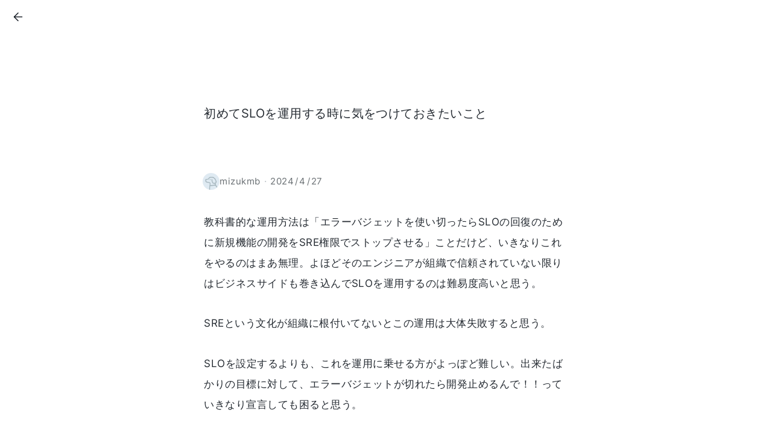

--- FILE ---
content_type: text/html; charset=utf-8
request_url: https://sizu.me/mizukmb/posts/95954mbc58v1
body_size: 4766
content:
<!DOCTYPE html><html lang="ja"><head><meta charSet="utf-8"/><title>初めてSLOを運用する時に気をつけておきたいこと｜mizukmb</title><link rel="canonical" href="https://sizu.me/mizukmb/posts/95954mbc58v1"/><meta name="twitter:card" content="summary"/><meta property="og:url" content="https://sizu.me/mizukmb/posts/95954mbc58v1"/><meta property="og:title" content="初めてSLOを運用する時に気をつけておきたいこと｜mizukmb"/><meta property="og:image" content="https://static.sizu.me/api/og-image/9dc7ecb69c98?theme=user&amp;username=mizukmb"/><meta property="og:description" content="632字"/><meta property="og:site_name" content="しずかなインターネット"/><link rel="alternate" type="application/rss+xml" title="mizukmbさんのRSS" href="https://sizu.me/mizukmb/rss"/><meta name="viewport" content="width=device-width, initial-scale=1.0, interactive-widget=resizes-content"/><meta name="next-head-count" content="11"/><link rel="preconnect" href="https://static.sizu.me"/><link rel="preconnect" href="https://static.sizu.me" crossorigin=""/><meta name="apple-mobile-web-app-title" content="しずかなインターネット"/><link rel="icon" href="https://static.sizu.me/images/logo-favicon.png"/><link rel="apple-touch-icon-precomposed" type="image/png" href="https://static.sizu.me/images/logo-icon-bg-white.png"/><link rel="preload" href="https://static.sizu.me/_next/static/css/d7d76aa9cc9add79.css" as="style"/><link rel="stylesheet" href="https://static.sizu.me/_next/static/css/d7d76aa9cc9add79.css" data-n-g=""/><link rel="preload" href="https://static.sizu.me/_next/static/css/e4049141773d2ec6.css" as="style"/><link rel="stylesheet" href="https://static.sizu.me/_next/static/css/e4049141773d2ec6.css" data-n-p=""/><noscript data-n-css=""></noscript><script defer="" nomodule="" src="https://static.sizu.me/_next/static/chunks/polyfills-42372ed130431b0a.js"></script><script src="https://static.sizu.me/_next/static/chunks/webpack-b672db565f60e0cd.js" defer=""></script><script src="https://static.sizu.me/_next/static/chunks/framework-6603b6fce1ea64cf.js" defer=""></script><script src="https://static.sizu.me/_next/static/chunks/main-8ed55dd58ddf8eaa.js" defer=""></script><script src="https://static.sizu.me/_next/static/chunks/pages/_app-5b89580134b25d66.js" defer=""></script><script src="https://static.sizu.me/_next/static/chunks/6557-2160867bba32b4dd.js" defer=""></script><script src="https://static.sizu.me/_next/static/chunks/3050-e6a6f1dc694d697a.js" defer=""></script><script src="https://static.sizu.me/_next/static/chunks/5711-5a1c5e7b0b147c2c.js" defer=""></script><script src="https://static.sizu.me/_next/static/chunks/6019-e6ff3497c4cce4d4.js" defer=""></script><script src="https://static.sizu.me/_next/static/chunks/pages/%5Busername%5D/posts/%5Bslug%5D-37117d8aa0be7f49.js" defer=""></script><script src="https://static.sizu.me/_next/static/ULO9A2IsmUrvVeznRXHyW/_buildManifest.js" defer=""></script><script src="https://static.sizu.me/_next/static/ULO9A2IsmUrvVeznRXHyW/_ssgManifest.js" defer=""></script></head><body><div id="__next"><div class="font-family-body text-main-body"><div class="min-h-screen"><header class="pointer-events-none z-header lg:sticky lg:top-0"><div class="px-4 flex h-13 lg:h-14 items-center justify-between [&amp;&gt;*]:pointer-events-auto"><a class="grid place-items-center aspect-square rounded-full hover:bg-main-100 w-8 text-main-700 hover:text-main-body -ml-0.5" href="/mizukmb"><svg viewBox="0 0 24 24" fill="none" stroke="currentColor" stroke-width="1.75" stroke-linecap="round" stroke-linejoin="round" class="w-5.5 text-main-body" aria-label="記事一覧へ戻る"><line x1="19" y1="12" x2="5" y2="12"></line><polyline points="12 19 5 12 12 5"></polyline></svg></a></div></header><div class="mx-auto w-full px-5.5 xs:px-7 sm:px-10 max-w-[684px]"><div class="pt-24 md:pt-28"><h1 class="leading-relaxed text-lg sm:text-xl" style="word-break:auto-phrase">初めてSLOを運用する時に気をつけておきたいこと</h1><div class="mt-20 flex items-center text-main-700"><a class="flex min-w-0 items-center gap-2.5 text-sm hover:text-main-body" href="/mizukmb"><div class="relative aspect-square shrink-0 -ml-0.5 w-7 shrink-0"><img src="https://static.sizu.me/images/permanent/default-avatar.png" alt="" class="h-full w-full rounded-full"/><div class="absolute inset-0 rounded-full mix-blend-darken shadow-[0_0_0_1px_#ebf1f1_inset]"></div></div><span class="truncate">mizukmb</span></a><span class="mx-1.5 shrink-0 text-main-350">·</span><div class="relative shrink-0 PostHeaderDate_container__r6dw6"><time dateTime="2024-04-26T16:21:23.374Z" class="relative shrink-0 cursor-pointer text-sm tracking-wide">2024<span class="mx-0.5">/</span>4<span class="mx-0.5">/</span>27</time><div class="PostHeaderDate_dateTooltip__qchf_ absolute -right-3 rounded-xl bg-main-bg z-popover shadow-tooltip text-3xs py-2 px-3 whitespace-nowrap leading-normal tracking-wide flex-col items-start gap-0.5"><div><span class="inline-flex mr-1">公開:</span><span class="tracking-wider">2024/4/27</span></div></div></div></div></div></div><div class="mx-auto w-full px-5.5 xs:px-7 sm:px-10 max-w-[684px] mt-9"><article><div class="min-h-[200px] md:text-mdlg"><div class="post-body_content__42O24 post-body_MEDIUM__OWh_w post-body_nonExcerpt__ecqEC "><p class="e-p">教科書的な運用方法は「エラーバジェットを使い切ったらSLOの回復のために新規機能の開発をSRE権限でストップさせる」ことだけど、いきなりこれをやるのはまあ無理。よほどそのエンジニアが組織で信頼されていない限りはビジネスサイドも巻き込んでSLOを運用するのは難易度高いと思う。</p><p class="e-p">SREという文化が組織に根付いてないとこの運用は大体失敗すると思う。</p><p class="e-p">SLOを設定するよりも、これを運用に乗せる方がよっぽど難しい。出来たばかりの目標に対して、エラーバジェットが切れたら開発止めるんで！！っていきなり宣言しても困ると思う。</p><p class="e-p">じゃあどうするか、というとSLOを気持ち低めに設定するところから初めるとよさそう。型にはまった運用を始める事よりも、まずはみんなにSLOの雰囲気を知ってもらう事が重要だと思う。</p><p class="e-p">あとはビジネスサイドにも共有する機会を設ける事。定例があればそこに5分だけもらえますかと断っていれてもらうとか。</p><p class="e-p">SRE本に書かれているようなプラクティスを実践してみると、定着させる方が難しい事に気付かされる。SLO自体も微妙な指標を選択すると機能しないし、機能しないSLOをみんなで見てても「はいそうですか」と思って終わってしまうので、簡単ではないよなあと感じる。</p><hr class="e-hr" /><p class="e-p">SLOに関しては、CUJをしっかりと定義しておくとちゃんと機能してるな～という感触のあるものが出来上がってくる。SLOという手段を目的化せず、しっかりとお客様のための信頼性に向き合うことを常に考えて仕事をしたい。</p></div></div><div class="flex flex-wrap items-center gap-2.5 text-xs leading-normal mt-12"><a class="rounded-lg border border-main-150 py-1.5 px-2.5 text-main-700 hover:bg-main-50" href="/mizukmb?tag=SLO">SLO</a><a class="rounded-lg border border-main-150 py-1.5 px-2.5 text-main-700 hover:bg-main-50" href="/mizukmb?tag=SRE">SRE</a></div><div class="mt-20"><div class="flex items-center"><a class="mr-3.5 block w-11 sm:mr-4 sm:w-14" href="/mizukmb"><div class="relative aspect-square shrink-0 w-full"><img src="https://static.sizu.me/images/permanent/default-avatar.png" alt="@mizukmb" class="h-full w-full rounded-full"/><div class="absolute inset-0 rounded-full mix-blend-darken shadow-[0_0_0_1px_#ebf1f1_inset]"></div></div></a><div class="flex-1"><div class="flex items-center gap-3"><div class="flex-1 leading-normal text-mdlg sm:text-lg"><a href="/mizukmb">mizukmb</a></div></div></div></div></div></article><footer class="mt-28 flex items-center justify-center gap-8 pb-12"><a class="min-w-0 flex items-center text-main-600 hover:text-main-body text-sm" href="/mizukmb"><svg viewBox="0 0 24 24" fill="currentColor" class="mr-2 w-4.5 shrink-0"><path d="M21.5,7.4l-9-7a.9.9,0,0,0-1,0l-9,7c-.1.2-.3.4-.3.6V19A2.9,2.9,0,0,0,5,21.8H19A2.9,2.9,0,0,0,21.8,19V8C21.8,7.8,21.6,7.6,21.5,7.4ZM14.2,20.2H9.8V11.8h4.4Zm6-1.2A1.2,1.2,0,0,1,19,20.2H15.8V11a.9.9,0,0,0-.8-.8H9a.9.9,0,0,0-.8.8v9.2H5A1.2,1.2,0,0,1,3.8,19V8.4L12,2l8.2,6.4Z"></path></svg><span class="truncate">mizukmb</span></a><div class="shrink-0"></div></footer></div></div><footer class="bg-main-50 py-14"><div class="mx-auto w-full px-5.5 xs:px-7 sm:px-10 max-w-screen-lg flex flex-col gap-11 md:flex-row"><div class="flex-1"><a href="/home"><h1 class="ml-0.5 flex items-center gap-2"><svg viewBox="0 0 70 88" aria-hidden="true" class="-mt-1 w-7"><path d="m23,63.5c2.9-1.9,6-3.8,9.5-4.2s7.5,1.2,8.6,4.5c1.5,4.2-2.2,8.4-5.8,11-3.4,2.5-7.1,4.6-11.2,5.6-4.1,1-8.6.7-12.3-1.3-4.3-2.4-6.9-7-7.9-11.8s-.4-9.7.4-14.5C7.4,36,14.5,19.7,26.2,7.3c2.5-2.7,6.1-5.4,9.6-4,3.4,1.4,4.2,5.8,4.1,9.5-.3,11.3-3.3,22.4-8.7,32.3-.7,1.2-1.4,2.5-2.6,3.3s-2.8,1.1-4,.4c-2.2-1.4-1.3-4.9.3-7,3.4-4.8,8.2-8.4,13.8-10.4,3.9-1.4,8.6-1.7,11.7.9,2.4,2.1,3.2,5.5,2.7,8.6s-2.2,5.9-4.1,8.4c-1.4,1.8-3.7,3.6-5.6,2.4-2.2-1.3-1.1-4.7.4-6.8,2.7-4,6.3-8.2,11.1-8.8,5.2-.6,10.1,3.3,11.8,8.2s.7,10.3-1.5,15c-4,8.9-12,15.9-21.4,18.7" fill="none" stroke="currentColor" stroke-width="3.8"></path></svg>しずかなインターネット</h1></a><p class="mt-3.5 text-left text-xs leading-relaxed tracking-wider text-main-600">日記やエッセイにちょうどいい<br/>文章書き散らしサービス</p><button class="mt-4.5 rounded-full border border-main-300 py-2.5 px-6 text-center text-xs hover:border-main-500 xs:text-sm">ログイン</button></div><div class="flex gap-6 md:gap-24"><div class="mt-1 whitespace-nowrap flex flex-col gap-4 text-xs xs:text-sm flex-1"><a class="text-main-600 hover:text-main-body" href="/home">ホーム</a><a class="text-main-600 hover:text-main-body" href="/about">使い方</a><a class="text-main-600 hover:text-main-body" href="/sponsors">スポンサー</a></div><div class="mt-1 whitespace-nowrap flex flex-col gap-4 text-xs xs:text-sm flex-1"><a class="text-main-600 hover:text-main-body" href="/terms">規約とポリシー</a><a class="text-main-600 hover:text-main-body" href="/support">サポート</a></div></div></div></footer><div id="app-portal"></div></div></div><script async="" src="https://www.googletagmanager.com/gtag/js?id=G-WGNQBTVYWS"></script><script>
            window.dataLayer = window.dataLayer || [];
            function gtag(){dataLayer.push(arguments);}
            gtag('js', new Date());
            gtag('config', 'G-WGNQBTVYWS', { send_page_view: false, cookie_domain: 'none' })
          </script><script id="__NEXT_DATA__" type="application/json">{"props":{"pageProps":{"post":{"id":200612,"userId":335,"slug":"95954mbc58v1","visibility":"ANYONE","title":"初めてSLOを運用する時に気をつけておきたいこと","createdAt":{"short":"2024年4月","formatted":"2024/4/27","y":"2024","m":"4","d":"27","ddd":"土","iso":"2024-04-26T15:09:26.617Z","time":1714144166617},"bodyUpdatedAt":{"short":"2024年4月","formatted":"2024/4/27","y":"2024","m":"4","d":"27","ddd":"土","iso":"2024-04-26T15:48:24.836Z","time":1714146504836},"pinnedAt":null,"archivedAt":null,"firstPublishedAt":{"short":"2024年4月","formatted":"2024/4/27","y":"2024","m":"4","d":"27","ddd":"土","iso":"2024-04-26T16:21:23.374Z","time":1714148483374},"accessTarget":"anyone","titleByteSize":66,"bodyCharacterCount":632,"imagesCount":0,"forcePrivateMessage":null,"moderationResult":"OK","bodyHtml":"\u003cp class=\"e-p\"\u003e教科書的な運用方法は「エラーバジェットを使い切ったらSLOの回復のために新規機能の開発をSRE権限でストップさせる」ことだけど、いきなりこれをやるのはまあ無理。よほどそのエンジニアが組織で信頼されていない限りはビジネスサイドも巻き込んでSLOを運用するのは難易度高いと思う。\u003c/p\u003e\u003cp class=\"e-p\"\u003eSREという文化が組織に根付いてないとこの運用は大体失敗すると思う。\u003c/p\u003e\u003cp class=\"e-p\"\u003eSLOを設定するよりも、これを運用に乗せる方がよっぽど難しい。出来たばかりの目標に対して、エラーバジェットが切れたら開発止めるんで！！っていきなり宣言しても困ると思う。\u003c/p\u003e\u003cp class=\"e-p\"\u003eじゃあどうするか、というとSLOを気持ち低めに設定するところから初めるとよさそう。型にはまった運用を始める事よりも、まずはみんなにSLOの雰囲気を知ってもらう事が重要だと思う。\u003c/p\u003e\u003cp class=\"e-p\"\u003eあとはビジネスサイドにも共有する機会を設ける事。定例があればそこに5分だけもらえますかと断っていれてもらうとか。\u003c/p\u003e\u003cp class=\"e-p\"\u003eSRE本に書かれているようなプラクティスを実践してみると、定着させる方が難しい事に気付かされる。SLO自体も微妙な指標を選択すると機能しないし、機能しないSLOをみんなで見てても「はいそうですか」と思って終わってしまうので、簡単ではないよなあと感じる。\u003c/p\u003e\u003chr class=\"e-hr\" /\u003e\u003cp class=\"e-p\"\u003eSLOに関しては、CUJをしっかりと定義しておくとちゃんと機能してるな～という感触のあるものが出来上がってくる。SLOという手段を目的化せず、しっかりとお客様のための信頼性に向き合うことを常に考えて仕事をしたい。\u003c/p\u003e","maySentLetter":false},"user":{"id":335,"username":"mizukmb","spacingSize":"MEDIUM","useLegacyBoldStyle":false,"hideAvatarBorder":false,"displayName":"mizukmb","avatarUrl":null,"homePagePath":"/mizukmb","descriptionHtml":"","displayNameByteSize":7,"acceptLetterType":"FILTER_SENSITIVE","isProjectSponsor":false,"noindexAll":false,"hideHatebuComment":false},"tags":[{"id":22025,"name":"SLO"},{"id":22026,"name":"SRE"}],"ogImageUrl":"https://static.sizu.me/api/og-image/9dc7ecb69c98?theme=user\u0026username=mizukmb","isMine":false},"__N_SSP":true},"page":"/[username]/posts/[slug]","query":{"username":"mizukmb","slug":"95954mbc58v1"},"buildId":"ULO9A2IsmUrvVeznRXHyW","assetPrefix":"https://static.sizu.me","isFallback":false,"isExperimentalCompile":false,"gssp":true,"scriptLoader":[]}</script></body></html>

--- FILE ---
content_type: image/svg+xml
request_url: https://assets.sizu.me/hr.svg
body_size: -42
content:
<svg xmlns="http://www.w3.org/2000/svg" viewBox="0 0 802.4 42.6">
  <path d="M3.4,37.3c205-2.5,418.9,0,623.9-2.4,12.3-.1,24-3.1,34.6-9.3s6.3-18.5-5.9-19.7c-13.2-1.4-17.7,12.3-8.5,20.1s23.8,7.5,37.5,9.2c32.6,4.2,79.7,3,112.6,2.1" style="fill: none; stroke: #32383f; stroke-linecap: round; stroke-miterlimit: 10; stroke-width: 2.2px;"/>
</svg>

--- FILE ---
content_type: application/javascript; charset=UTF-8
request_url: https://static.sizu.me/_next/static/chunks/pages/%5Busername%5D/posts/%5Bslug%5D-37117d8aa0be7f49.js
body_size: -152
content:
(self.webpackChunk_N_E=self.webpackChunk_N_E||[]).push([[2530,6490],{68592:function(n,s,e){(window.__NEXT_P=window.__NEXT_P||[]).push(["/[username]/posts/[slug]",function(){return e(1742)}])},1742:function(n,s,e){"use strict";e.r(s),e.d(s,{__N_SSP:function(){return _}});var u=e(52676),r=e(27887),t=e(16601),i=e(11794),o=e(40073),_=!0;s.default=n=>{let{tags:s,user:e,ogImageUrl:_,isMine:a,post:c}=n;return(0,o.zO)({userId:e.id,post:c,isMine:a}),(0,u.jsxs)(u.Fragment,{children:[(0,u.jsx)(i.m,{post:c,user:e,isMine:a,arrowBackBehaviour:"link-to-user-home"}),(0,u.jsx)(r.C,{post:c,user:e,tags:s,isMine:a}),(0,u.jsx)(t.J,{post:c,user:e,ogImageUrl:_})]})}}},function(n){n.O(0,[2530],function(){[6403,8488,7373,2713].map(n.E)},5),n.O(0,[6557,3050,5711,6019,2888,9774,179],function(){return n(n.s=68592)}),_N_E=n.O()}]);

--- FILE ---
content_type: application/javascript; charset=UTF-8
request_url: https://static.sizu.me/_next/static/chunks/webpack-b672db565f60e0cd.js
body_size: 2439
content:
!function(){"use strict";var e,t,n,r,a,c,o,f,u,i,d,s,l,b={},p={};function h(e){var t=p[e];if(void 0!==t)return t.exports;var n=p[e]={exports:{}},r=!0;try{b[e].call(n.exports,n,n.exports,h),r=!1}finally{r&&delete p[e]}return n.exports}h.m=b,e=[],h.O=function(t,n,r,a){if(n){a=a||0;for(var c=e.length;c>0&&e[c-1][2]>a;c--)e[c]=e[c-1];e[c]=[n,r,a];return}for(var o=1/0,c=0;c<e.length;c++){for(var n=e[c][0],r=e[c][1],a=e[c][2],f=!0,u=0;u<n.length;u++)o>=a&&Object.keys(h.O).every(function(e){return h.O[e](n[u])})?n.splice(u--,1):(f=!1,a<o&&(o=a));if(f){e.splice(c--,1);var i=r();void 0!==i&&(t=i)}}return t},h.F={},h.E=function(e){Object.keys(h.F).map(function(t){h.F[t](e)})},h.n=function(e){var t=e&&e.__esModule?function(){return e.default}:function(){return e};return h.d(t,{a:t}),t},n=Object.getPrototypeOf?function(e){return Object.getPrototypeOf(e)}:function(e){return e.__proto__},h.t=function(e,r){if(1&r&&(e=this(e)),8&r||"object"==typeof e&&e&&(4&r&&e.__esModule||16&r&&"function"==typeof e.then))return e;var a=Object.create(null);h.r(a);var c={};t=t||[null,n({}),n([]),n(n)];for(var o=2&r&&e;"object"==typeof o&&!~t.indexOf(o);o=n(o))Object.getOwnPropertyNames(o).forEach(function(t){c[t]=function(){return e[t]}});return c.default=function(){return e},h.d(a,c),a},h.d=function(e,t){for(var n in t)h.o(t,n)&&!h.o(e,n)&&Object.defineProperty(e,n,{enumerable:!0,get:t[n]})},h.f={},h.e=function(e){return Promise.all(Object.keys(h.f).reduce(function(t,n){return h.f[n](e,t),t},[]))},h.u=function(e){return 6557===e?"static/chunks/6557-2160867bba32b4dd.js":5711===e?"static/chunks/5711-5a1c5e7b0b147c2c.js":8922===e?"static/chunks/8922-f0ef4ab6dceededd.js":5935===e?"static/chunks/5935-7f6f681fa36afb37.js":1272===e?"static/chunks/1272-b6139714f3c141dc.js":8739===e?"static/chunks/8739-c038fd72bb4c3e9a.js":5429===e?"static/chunks/5429-966b58191faaaaf7.js":6122===e?"static/chunks/6122-e9617e04cb479b7b.js":"static/chunks/"+e+"."+({940:"36aeefbe75000798",1790:"94b3bb40dec6c476",2146:"0f62ec6818b0f0d2",2705:"1683675b57912596",2713:"68b723c020dfca66",2967:"6ab0a8ed6a442211",3810:"c4feba0e29dc908c",3878:"871982e8b0013a7d",3970:"3bdd5f29ec51504a",4325:"a7d57e4fa58c2035",4391:"dce2f1d91073ec75",4477:"65a402d7cf4a65cd",4759:"b405d715bc0f8093",4904:"c7672af4c02e53f2",5242:"fd83843a7f79986f",5533:"3a5f31ae7f79719f",6403:"66b1fd760ee71f56",6490:"fd3f608644ff7756",6738:"093cd97b4c26a448",6757:"b607a16558274c5b",6798:"92ab682336744199",6810:"68972c9b167acaab",7012:"e940d6dbb5b7c6de",7027:"8cee2dbc409feb8e",7356:"f90101e249e07a9d",7373:"3c0e652ce05bc220",7866:"b9b1c905f4441a35",8036:"3ef959e6a596134f",8488:"261d6a9d9fc3a35c",9045:"ffc697bc5db9ea44",9200:"1539965ab2883bb4",9708:"1c9ffe92e80c4b23"})[e]+".js"},h.miniCssF=function(e){return"static/css/"+({6490:"b389c15da1f85fb0",8036:"3cd28100c7d4cefe",9200:"70295d94270de4ad"})[e]+".css"},h.g=function(){if("object"==typeof globalThis)return globalThis;try{return this||Function("return this")()}catch(e){if("object"==typeof window)return window}}(),h.o=function(e,t){return Object.prototype.hasOwnProperty.call(e,t)},r={},a="_N_E:",h.l=function(e,t,n,c){if(r[e]){r[e].push(t);return}if(void 0!==n)for(var o,f,u=document.getElementsByTagName("script"),i=0;i<u.length;i++){var d=u[i];if(d.getAttribute("src")==e||d.getAttribute("data-webpack")==a+n){o=d;break}}o||(f=!0,(o=document.createElement("script")).charset="utf-8",o.timeout=120,h.nc&&o.setAttribute("nonce",h.nc),o.setAttribute("data-webpack",a+n),o.src=h.tu(e)),r[e]=[t];var s=function(t,n){o.onerror=o.onload=null,clearTimeout(l);var a=r[e];if(delete r[e],o.parentNode&&o.parentNode.removeChild(o),a&&a.forEach(function(e){return e(n)}),t)return t(n)},l=setTimeout(s.bind(null,void 0,{type:"timeout",target:o}),12e4);o.onerror=s.bind(null,o.onerror),o.onload=s.bind(null,o.onload),f&&document.head.appendChild(o)},h.r=function(e){"undefined"!=typeof Symbol&&Symbol.toStringTag&&Object.defineProperty(e,Symbol.toStringTag,{value:"Module"}),Object.defineProperty(e,"__esModule",{value:!0})},h.tt=function(){return void 0===c&&(c={createScriptURL:function(e){return e}},"undefined"!=typeof trustedTypes&&trustedTypes.createPolicy&&(c=trustedTypes.createPolicy("nextjs#bundler",c))),c},h.tu=function(e){return h.tt().createScriptURL(e)},h.p="https://static.sizu.me/_next/",o=function(e,t,n,r){var a=document.createElement("link");return a.rel="stylesheet",a.type="text/css",a.onerror=a.onload=function(c){if(a.onerror=a.onload=null,"load"===c.type)n();else{var o=c&&("load"===c.type?"missing":c.type),f=c&&c.target&&c.target.href||t,u=Error("Loading CSS chunk "+e+" failed.\n("+f+")");u.code="CSS_CHUNK_LOAD_FAILED",u.type=o,u.request=f,a.parentNode.removeChild(a),r(u)}},a.href=t,document.head.appendChild(a),a},f=function(e,t){for(var n=document.getElementsByTagName("link"),r=0;r<n.length;r++){var a=n[r],c=a.getAttribute("data-href")||a.getAttribute("href");if("stylesheet"===a.rel&&(c===e||c===t))return a}for(var o=document.getElementsByTagName("style"),r=0;r<o.length;r++){var a=o[r],c=a.getAttribute("data-href");if(c===e||c===t)return a}},u={2272:0},h.f.miniCss=function(e,t){u[e]?t.push(u[e]):0!==u[e]&&({6490:1,8036:1,9200:1})[e]&&t.push(u[e]=new Promise(function(t,n){var r=h.miniCssF(e),a=h.p+r;if(f(r,a))return t();o(e,a,t,n)}).then(function(){u[e]=0},function(t){throw delete u[e],t}))},i={2272:0},h.f.j=function(e,t){var n=h.o(i,e)?i[e]:void 0;if(0!==n){if(n)t.push(n[2]);else if(/^(2272|6490|8036|9200)$/.test(e))i[e]=0;else{var r=new Promise(function(t,r){n=i[e]=[t,r]});t.push(n[2]=r);var a=h.p+h.u(e),c=Error();h.l(a,function(t){if(h.o(i,e)&&(0!==(n=i[e])&&(i[e]=void 0),n)){var r=t&&("load"===t.type?"missing":t.type),a=t&&t.target&&t.target.src;c.message="Loading chunk "+e+" failed.\n("+r+": "+a+")",c.name="ChunkLoadError",c.type=r,c.request=a,n[1](c)}},"chunk-"+e,e)}}},h.F.j=function(e){if((!h.o(i,e)||void 0===i[e])&&!/^(2272|6490|8036|9200)$/.test(e)){i[e]=null;var t=document.createElement("link");h.nc&&t.setAttribute("nonce",h.nc),t.rel="prefetch",t.as="script",t.href=h.p+h.u(e),document.head.appendChild(t)}},h.O.j=function(e){return 0===i[e]},d=function(e,t){var n,r,a=t[0],c=t[1],o=t[2],f=0;if(a.some(function(e){return 0!==i[e]})){for(n in c)h.o(c,n)&&(h.m[n]=c[n]);if(o)var u=o(h)}for(e&&e(t);f<a.length;f++)r=a[f],h.o(i,r)&&i[r]&&i[r][0](),i[r]=0;return h.O(u)},(s=self.webpackChunk_N_E=self.webpackChunk_N_E||[]).forEach(d.bind(null,0)),s.push=d.bind(null,s.push.bind(s)),l={4325:[6403,8488,7373],7866:[2713]},h.f.prefetch=function(e,t){Promise.all(t).then(function(){var t=l[e];Array.isArray(t)&&t.map(h.E)})}}();